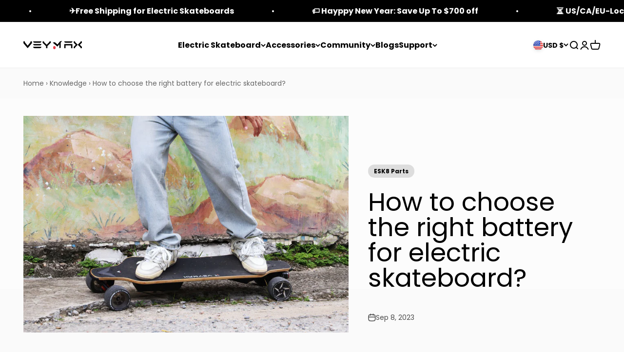

--- FILE ---
content_type: image/svg+xml
request_url: https://veymax.com/cdn/shop/files/veymax-logo8.25.svg?v=1692949148&width=120
body_size: 314
content:
<?xml version="1.0" encoding="utf-8"?>
<!-- Generator: Adobe Illustrator 25.1.0, SVG Export Plug-In . SVG Version: 6.00 Build 0)  -->
<svg version="1.1" id="图层_1" xmlns="http://www.w3.org/2000/svg" xmlns:xlink="http://www.w3.org/1999/xlink" x="0px" y="0px"
	 width="1500px" height="210px" viewBox="0 0 1500 210" style="enable-background:new 0 0 1500 210;" xml:space="preserve">
<style type="text/css">
	.st0{fill:#E10012;}
</style>
<g>
	<g>
		<g>
			<path d="M285.8,45.1c-9.8,0-18.1-3.4-24.9-10.1c-6.7-6.9-10.1-15.2-10.1-24.9l210,0c0,9.8-3.5,18.1-10.4,24.9
				c-6.9,6.7-15.1,10.1-24.6,10.1L285.8,45.1z"/>
			<path d="M285.8,115.1c-9.8,0-18.1-3.4-24.9-10.1c-6.7-6.9-10.1-15.2-10.1-24.9l210,0c0,9.8-3.5,18.1-10.4,24.9
				c-6.9,6.7-15.1,10.1-24.6,10.1L285.8,115.1z"/>
			<path d="M285.8,185.1c-9.8,0-18.1-3.4-24.9-10.1c-6.7-6.9-10.1-15.2-10.1-24.9l210,0c0,9.8-3.5,18.1-10.4,24.9
				c-6.9,6.7-15.1,10.1-24.6,10.1L285.8,185.1z"/>
			<path d="M580.5,185.1v-52.5L493,45.1v-35l35,0v17.5l70,70l70-70V10.1l35,0l0,35l-87.5,87.5v52.5H580.5z"/>
			<path d="M1082.5,45.1c-9.8,0-18.1-3.4-24.9-10.1c-6.7-6.9-10.1-15.2-10.1-24.9l210,0c0,9.8-3.5,18.1-10.4,24.9
				c-6.9,6.7-15.1,10.1-24.6,10.1L1082.5,45.1z"/>
			<polygon points="1047.5,185.1 1047.5,80.1 1257.5,80.1 1257.5,185.1 1222.5,185.1 1222.5,115.1 1082.5,115.1 1082.5,185.1 			"/>
			<path d="M1289.7,185.1v-35l52.5-52.5l-17.5-17.5l-35-35v-35l35,0v17.5l70,70l-70,70v17.5L1289.7,185.1z M1464.8,185.1v-17.5
				l-70-70l70-70V10.1l35,0l0,35l-35,35h-0.3l-17.2,17.5l52.5,52.5v35L1464.8,185.1z"/>
			<polygon points="182.1,10.1 182.1,32.5 109.2,122.3 36.2,32.5 36.2,10.1 -0.2,10.1 -0.2,55 22.9,83.4 29.5,91.5 36.2,99.9 
				36.5,99.9 54.5,122.3 109.2,185.1 163.9,122.3 181.8,99.9 182.1,99.9 188.9,91.5 195.5,83.4 218.6,55 218.6,10.1 			"/>
			<g>
				<polygon points="941,9 873.6,90.4 806.1,32.8 752.2,42.3 872.5,145.1 921.3,86.2 921.3,183.5 955.9,177.4 955.9,44.4 
					992.7,-0.1 				"/>
				<g>
					<path class="st0" d="M821.2,160.3c-2.8-20-10.1-27.2-28.4-27.2H789c-1.6,0-3.1,0.2-4.7,0.5c4.5,1.3,8.6,5.5,11.6,12
						c3.3,7,5.1,16.3,5.1,26.1c0,9.8-1.8,19-5.1,26.1c-3,6.5-7,10.7-11.6,12c1.5,0.3,3.1,0.5,4.7,0.5h3.8c18.3,0,25.6-7.2,28.4-27.2
						C822.1,176.3,822.1,169.3,821.2,160.3z"/>
					<path class="st0" d="M781.1,137.8c-8.6,0-15.7,15.1-15.7,33.8c0,18.7,7,33.8,15.7,33.8s15.7-15.1,15.7-33.8
						C796.8,152.9,789.8,137.8,781.1,137.8z M781.1,180.6c-2.3,0-4.2-4-4.2-9c0-5,1.9-9,4.2-9s4.2,4,4.2,9
						C785.3,176.6,783.4,180.6,781.1,180.6z M786.8,197.3c2.8-6.3,4.6-15.5,4.6-25.7c0-10.2-1.8-19.3-4.6-25.7
						c3.9,5.4,6.5,14.9,6.5,25.7C793.3,182.4,790.7,191.9,786.8,197.3z"/>
				</g>
			</g>
		</g>
	</g>
</g>
</svg>
